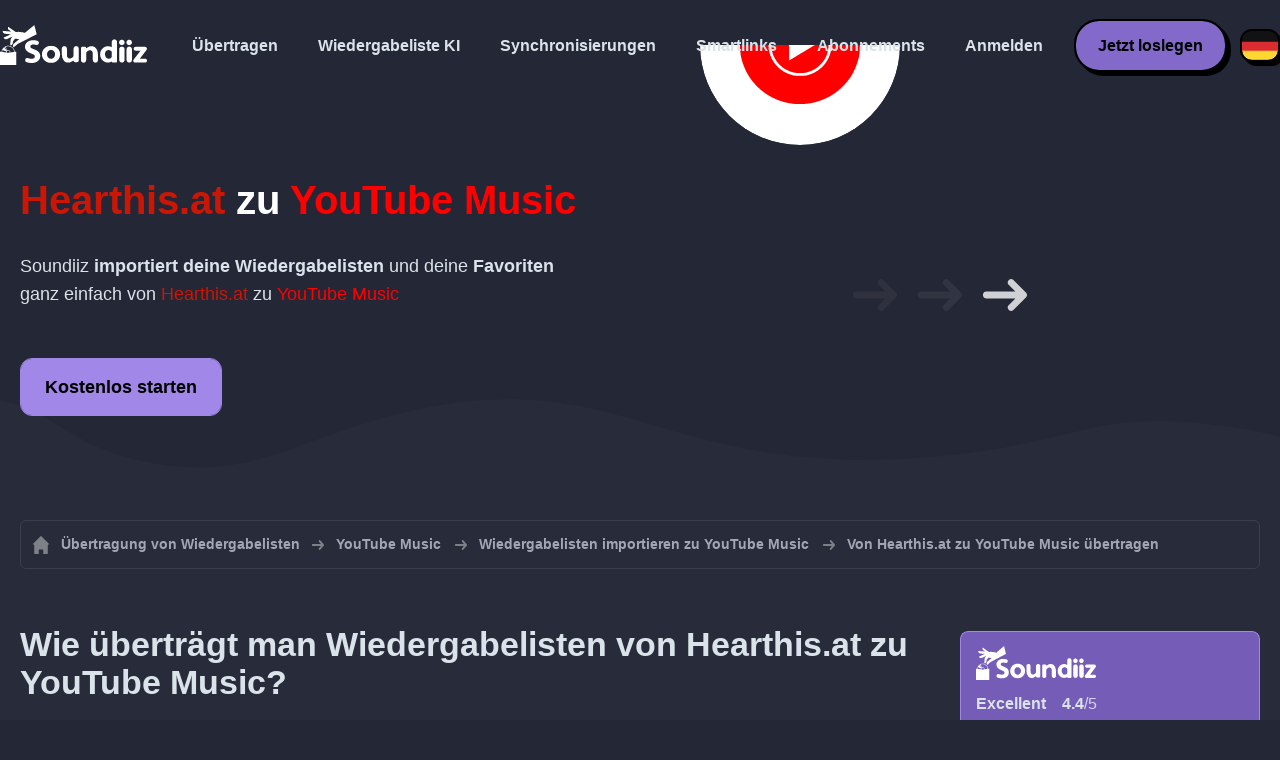

--- FILE ---
content_type: text/html; charset=UTF-8
request_url: https://soundiiz.com/de/tutorial/hearthis-to-youtube-music
body_size: 5544
content:
                    <!DOCTYPE html>
<html class="theme-dark " lang="de"  itemscope itemtype="https://schema.org/FAQPage">
<head>
    <meta charset="UTF-8" />
    <title>Hearthis.at zu YouTube Music – Übertrage Wiedergabelisten und Favoriten mit Soundiiz</title>
    <link rel="canonical" href="https://soundiiz.com/de/tutorial/hearthis-to-youtube-music"/>

    <!-- HREFLANG -->
                                        <link rel="alternate" hreflang="x-default" href="https://soundiiz.com/tutorial/hearthis-to-youtube-music" />
                        <link rel="alternate" hreflang="en" href="https://soundiiz.com/tutorial/hearthis-to-youtube-music" />
                                            <link rel="alternate" hreflang="es" href="https://soundiiz.com/es/tutorial/hearthis-to-youtube-music" />
                                            <link rel="alternate" hreflang="fr" href="https://soundiiz.com/fr/tutorial/hearthis-to-youtube-music" />
                                            <link rel="alternate" hreflang="ru" href="https://soundiiz.com/ru/tutorial/hearthis-to-youtube-music" />
                                            <link rel="alternate" hreflang="pt" href="https://soundiiz.com/pt/tutorial/hearthis-to-youtube-music" />
                                            <link rel="alternate" hreflang="de" href="https://soundiiz.com/de/tutorial/hearthis-to-youtube-music" />
                                            <link rel="alternate" hreflang="it" href="https://soundiiz.com/it/tutorial/hearthis-to-youtube-music" />
                                            <link rel="alternate" hreflang="da" href="https://soundiiz.com/da/tutorial/hearthis-to-youtube-music" />
                                            <link rel="alternate" hreflang="nl" href="https://soundiiz.com/nl/tutorial/hearthis-to-youtube-music" />
                                            <link rel="alternate" hreflang="no" href="https://soundiiz.com/no/tutorial/hearthis-to-youtube-music" />
                                            <link rel="alternate" hreflang="pl" href="https://soundiiz.com/pl/tutorial/hearthis-to-youtube-music" />
                                            <link rel="alternate" hreflang="sv" href="https://soundiiz.com/sv/tutorial/hearthis-to-youtube-music" />
                                            <link rel="alternate" hreflang="zh" href="https://soundiiz.com/zh/tutorial/hearthis-to-youtube-music" />
                                            <link rel="alternate" hreflang="ja" href="https://soundiiz.com/ja/tutorial/hearthis-to-youtube-music" />
                                            <link rel="alternate" hreflang="ar" href="https://soundiiz.com/ar/tutorial/hearthis-to-youtube-music" />
                                            <link rel="alternate" hreflang="tr" href="https://soundiiz.com/tr/tutorial/hearthis-to-youtube-music" />
                                            <link rel="alternate" hreflang="hi" href="https://soundiiz.com/hi/tutorial/hearthis-to-youtube-music" />
            
    <meta name="description" itemprop="description" content="Importiere Wiedergabelisten, Lieblingstitel, Lieblingsalben und Lieblingskünstler auf einmal von Hearthis.at zu YouTube Music. Folge dieser Anleitung und verschiebe in wenigen Schritten alles zu YouTube Music." />
            <link rel="image_src" type="image/png" href="https://soundiiz.com/build/static/il-social.png" />
        <meta name="author" content="Soundiiz" />
    <meta name="keywords" content="soundiiz, convert, convert playlists, transfer, syncing, smart links, free, apple music, streaming services, youtube music, deezer, soundcloud, tidal, qobuz, amazon, song, lastfm, youtube" />
    <meta name="robots" content="all" />
    <meta name="viewport" content="width=device-width, initial-scale=1" />
    <meta name="theme-color" content="#242735">

    <!-- Open graph -->
    <meta property="og:site_name" content="Soundiiz" />
    <meta property="og:title" content="Hearthis.at zu YouTube Music – Übertrage Wiedergabelisten und Favoriten mit Soundiiz" />
    <meta property="og:description" content="Importiere Wiedergabelisten, Lieblingstitel, Lieblingsalben und Lieblingskünstler auf einmal von Hearthis.at zu YouTube Music. Folge dieser Anleitung und verschiebe in wenigen Schritten alles zu YouTube Music." />
    <meta property="og:type" content="website" />
            <meta property="og:image" content="https://soundiiz.com/build/static/il-social.png" />
        <meta property="og:url" content="https://soundiiz.com" />
    <meta property="fb:app_id" content="235280966601747" />


    <!-- Twitter graph -->
    <meta name="twitter:title" content="Hearthis.at zu YouTube Music – Übertrage Wiedergabelisten und Favoriten mit Soundiiz" />
    <meta name="twitter:description" content="Importiere Wiedergabelisten, Lieblingstitel, Lieblingsalben und Lieblingskünstler auf einmal von Hearthis.at zu YouTube Music. Folge dieser Anleitung und verschiebe in wenigen Schritten alles zu YouTube Music." />
            <meta name="twitter:image" content="https://soundiiz.com/build/static/il-social-twitter.png" />
        <meta name="twitter:card" content="summary" />
    <meta name="twitter:site" content="@soundiizexp" />

    
    <link rel="shortcut icon" href="/favicon/favicon.ico" />
    <link rel="icon" sizes="32x32" href="/favicon/32x32.png" />
    <link rel="icon" sizes="16x16" href="/favicon/16x16.png" />
    <link rel="apple-touch-icon" sizes="180x180" href="/favicon/180x180.png" />

    <!-- Style -->
    <link crossorigin rel="stylesheet" href="/build/assets/CUbKNx9A.css"><link crossorigin rel="modulepreload" href="/build/assets/Bxu3rcyx.js"><link crossorigin rel="modulepreload" href="/build/assets/CUKHiOHN.js">
    <link crossorigin rel="modulepreload" href="/build/assets/CtF8r2sC.js"><link crossorigin rel="modulepreload" href="/build/assets/vSMCirmz.js"><link crossorigin rel="modulepreload" href="/build/assets/B77NI-r2.js">
        <link crossorigin rel="stylesheet" href="/build/assets/BgWQlN1W.css">
    <!-- End Style -->

    <script type="application/ld+json">
		{
			"@context": "https://schema.org",
			"@graph":[
			{
                "@type":"WebSite",
                "url": "https://soundiiz.com",
                "name": "Soundiiz",
                "description": "Importiere Wiedergabelisten, Lieblingstitel, Lieblingsalben und Lieblingskünstler auf einmal von Hearthis.at zu YouTube Music. Folge dieser Anleitung und verschiebe in wenigen Schritten alles zu YouTube Music.",
                "alternateName": "Soundiiz: Übertrage Wiedergabelisten und Favoriten zwischen Streaming-Diensten",
                "sameAs":[
                    "https://www.linkedin.com/company/9388497/",
                    "https://www.instagram.com/soundiizofficial",
                    "https://en.wikipedia.org/wiki/Soundiiz",
                    "https://www.facebook.com/Soundiiz",
                    "https://x.com/Soundiiz"
                ]
            },
            {
                "@type":"Organization",
                "url": "https://soundiiz.com",
                "name": "Soundiiz",
                "legalName": "BRICKOFT SAS",
                "sameAs":[
                    "https://www.linkedin.com/company/9388497/",
                    "https://www.instagram.com/soundiizofficial",
                    "https://en.wikipedia.org/wiki/Soundiiz",
                    "https://www.facebook.com/Soundiiz",
                    "https://x.com/Soundiiz"
                ],
                "logo": "/favicon/180x180.png",
                "email": "contact@soundiiz.com"
            },
            {
                "@type":[
                    "WebApplication",
                    "SoftwareApplication"
                 ],
                "operatingSystem":"all",
                "name":"Soundiiz",
                "image":"/favicon/180x180.png",
                "url":"https://soundiiz.com",
                "applicationCategory":"UtilitiesApplication",
                "aggregateRating": {
                    "@type": "AggregateRating",
                    "ratingValue": "4.4",
                    "ratingCount": "866",
                    "reviewCount": "866",
                    "bestRating": "5",
                    "worstRating": "1"
                },
                "offers": {
                    "@type":"Offer",
                    "price":"0",
                    "priceCurrency":"EUR"
                }
            }]
		}
    </script>
    <!-- Trad cookie -->
    <script>
      var cookieTrans = {
        message: 'Wir verwenden Cookies, um Ihre Erfahrung auf unserer Website zu verbessern und uns dabei zu helfen, zu verstehen, wie Besucher sie verwenden. Durch die Nutzung dieser Website stimmen Sie dieser Verwendung zu.',
        gotIt: 'OK',
        moreInfo: 'Einzelheiten anzeigen'
      }
    </script>
    </head>
<body lang="de" >
<div class="sdz-root sdz-static code-200 tutorials hearthis-to-youtube-music">
    <header id="header">
        <div class="navbar" role="navigation" dir="ltr">
            <div class="navbar-inner">
                <div class="soundiiz-logo">
                    <a href="/de/" data-native="_blank" aria-label="Playlist Transfer" title="Soundiiz">
                        <img src="/build/static/logo-soundiiz.svg" alt="Playlist Transfer" height="36" />
                    </a>
                </div>
                <div class="clear"></div>
                <ul id="navigation" class="navigation">
                    <li class="navigation-item navigation-control" id="navControl"></li>
                    <li class="navigation-item"><a data-native="_blank" href="/de/transfer-playlist-and-favorites" title="Übertragen">Übertragen</a></li>
                    <li class="navigation-item"><a data-native="_blank" href="/de/ai-playlist-generator" title="Wiedergabeliste KI">Wiedergabeliste KI</a></li>
                    <li class="navigation-item"><a data-native="_blank" href="/de/auto-sync-playlist" title="Wiedergabelisten automatisch synchronisieren">Synchronisierungen</a></li>
                    <li class="navigation-item"><a data-native="_blank" href="/de/smartlink-for-playlist-curator" title="Smartlinks">Smartlinks</a></li>
                    <li class="navigation-item"><a data-native="_blank" href="/de/pricing" title="Abonnements">Abonnements</a></li>
                    <li class="navigation-item"><a itemprop="url" href="/de/login" title="Anmelden">Anmelden</a></li>
                    <li class="navigation-item item-app btn"><a href="/de/register" title="Jetzt loslegen">Jetzt loslegen</a></li>
                    <li id="localePicker" class="locale-picker">
    <div id="currentLocale" class="current-locale locale-de">
        <span class="flag flag-de"></span>
    </div>
    <ul id="localeList" class="locale-list close">
                                    <li class="locale locale-en ">
                    <a title="English (US)" href="https://soundiiz.com/tutorial/hearthis-to-youtube-music">
                        <span class="flag flag-en"></span>English (US)
                    </a>
                </li>
                                                <li class="locale locale-es ">
                    <a title="Español" href="https://soundiiz.com/es/tutorial/hearthis-to-youtube-music">
                        <span class="flag flag-es"></span>Español
                    </a>
                </li>
                                                <li class="locale locale-fr ">
                    <a title="Français" href="https://soundiiz.com/fr/tutorial/hearthis-to-youtube-music">
                        <span class="flag flag-fr"></span>Français
                    </a>
                </li>
                                                <li class="locale locale-ru ">
                    <a title="Русский" href="https://soundiiz.com/ru/tutorial/hearthis-to-youtube-music">
                        <span class="flag flag-ru"></span>Русский
                    </a>
                </li>
                                                <li class="locale locale-pt ">
                    <a title="Português (Brasil)" href="https://soundiiz.com/pt/tutorial/hearthis-to-youtube-music">
                        <span class="flag flag-pt"></span>Português (Brasil)
                    </a>
                </li>
                                                <li class="locale locale-de locale-selected">
                    <a title="Deutsch" href="https://soundiiz.com/de/tutorial/hearthis-to-youtube-music">
                        <span class="flag flag-de"></span>Deutsch
                    </a>
                </li>
                                                <li class="locale locale-it ">
                    <a title="Italiano" href="https://soundiiz.com/it/tutorial/hearthis-to-youtube-music">
                        <span class="flag flag-it"></span>Italiano
                    </a>
                </li>
                                                <li class="locale locale-da ">
                    <a title="Dansk" href="https://soundiiz.com/da/tutorial/hearthis-to-youtube-music">
                        <span class="flag flag-da"></span>Dansk
                    </a>
                </li>
                                                <li class="locale locale-nl ">
                    <a title="Nederlands" href="https://soundiiz.com/nl/tutorial/hearthis-to-youtube-music">
                        <span class="flag flag-nl"></span>Nederlands
                    </a>
                </li>
                                                <li class="locale locale-no ">
                    <a title="Norsk" href="https://soundiiz.com/no/tutorial/hearthis-to-youtube-music">
                        <span class="flag flag-no"></span>Norsk
                    </a>
                </li>
                                                <li class="locale locale-pl ">
                    <a title="Polski" href="https://soundiiz.com/pl/tutorial/hearthis-to-youtube-music">
                        <span class="flag flag-pl"></span>Polski
                    </a>
                </li>
                                                <li class="locale locale-sv ">
                    <a title="Svenska" href="https://soundiiz.com/sv/tutorial/hearthis-to-youtube-music">
                        <span class="flag flag-sv"></span>Svenska
                    </a>
                </li>
                                                <li class="locale locale-zh ">
                    <a title="中文" href="https://soundiiz.com/zh/tutorial/hearthis-to-youtube-music">
                        <span class="flag flag-zh"></span>中文
                    </a>
                </li>
                                                <li class="locale locale-ja ">
                    <a title="日本語" href="https://soundiiz.com/ja/tutorial/hearthis-to-youtube-music">
                        <span class="flag flag-ja"></span>日本語
                    </a>
                </li>
                                                <li class="locale locale-ar ">
                    <a title="العربية" href="https://soundiiz.com/ar/tutorial/hearthis-to-youtube-music">
                        <span class="flag flag-ar"></span>العربية
                    </a>
                </li>
                                                <li class="locale locale-tr ">
                    <a title="Türkçe" href="https://soundiiz.com/tr/tutorial/hearthis-to-youtube-music">
                        <span class="flag flag-tr"></span>Türkçe
                    </a>
                </li>
                                                <li class="locale locale-hi ">
                    <a title="हिन्दी" href="https://soundiiz.com/hi/tutorial/hearthis-to-youtube-music">
                        <span class="flag flag-hi"></span>हिन्दी
                    </a>
                </li>
                        </ul>
</li>                </ul>
            </div>
        </div>
    </header>

        <div class="overhead overhead-tutorial overhead-tutorial-convertTo">
        <div class="overhead-wrapper">
            <div class="overhead-inner">
                <h1 class="overhead-title"><strong><span class="text-hearthis">Hearthis.at</span> zu <span class="text-ytmusic">YouTube Music</span></strong></h1>
                <p class="overhead-desc">Soundiiz <strong>importiert deine Wiedergabelisten</strong> und deine <strong>Favoriten</strong> ganz einfach von <span class="text-hearthis">Hearthis.at</span> zu <span class="text-ytmusic">YouTube Music</span></p>
                <div class="overhead-actions">
                    <a class="btn btn-large btn-primary btn-webapp" rel="nofollow" href="/de/webapp/tools/jobConvertGlobal?source=hearthis&amp;destination=ytmusic" title="Kostenlos starten"> Kostenlos starten</a>
                </div>
            </div>
            <div class="overhead-canvas from-hearthis-to-ytmusic">
                <div class="canvas">
                    <div class="foreground">
                        <div class="canvas-platform platform-source platform-hearthis"></div>
                        <div class="canvas-platform platform-destination platform-ytmusic"></div>
                    </div>
                    <div class="middleground">
                        <div class="canvas-arrow"></div>
                        <div class="canvas-arrow"></div>
                        <div class="canvas-arrow"></div>
                    </div>
                </div>
            </div>
        </div>
        <div class="wave-separator"></div>
    </div>
    <section class="section section-auto section-breadcrumbs">
        <div class="container container-flex container-breadcrumbs container-new container-padding">
            <nav>
                <ol class="breadcrumbs" itemscope itemtype="https://schema.org/BreadcrumbList">
                                            <li itemprop="itemListElement" itemscope
                            itemtype="https://schema.org/ListItem">
                            <a itemprop="item" href="/de/" title="Übertragung von Wiedergabelisten">
                                <span itemprop="name">Übertragung von Wiedergabelisten</span></a>
                            <meta itemprop="position" content="1" />
                        </li>
                                                                                                                                <li itemprop="itemListElement" itemscope
                            itemtype="https://schema.org/ListItem">
                            <a itemprop="item" href="/de/youtube-music" title="YouTube Music">
                                <span itemprop="name">YouTube Music</span></a>
                            <meta itemprop="position" content="2" />
                        </li>
                                                    <li itemprop="itemListElement" itemscope
                                itemtype="https://schema.org/ListItem">
                                <a itemprop="item" href="/de/youtube-music/import-playlist" title="Wiedergabelisten importieren zu YouTube Music">
                                    <span itemprop="name">Wiedergabelisten importieren zu YouTube Music</span></a>
                                <meta itemprop="position" content="3" />
                            </li>
                                                <li>Von Hearthis.at zu YouTube Music übertragen</li>
                                    </ol>
            </nav>
        </div>
    </section>
    <section class="section section-tutorials">
        <div class="container container-flex container-full container-row container-tutorials container-new container-padding">
            <div class="all-tutorials">
                <div class="recap-box">
    <div class="recap-box-wrapper">
        <div class="recap-box-header">
            <div class="recap-box-logo"></div>
            <div class="trustpilot">
    <span class="trustpilot-score">Excellent</span>
    <span class="trustpilot-score-number"><strong>4.4</strong>/5</span>
    </div>        </div>
        <div class="recap-box-content">
            <div class="recap-box-title">Die beste Lösung zum Verwalten deiner Online-Musiksammlung!</div>
            <ul class="recap-box-features">
                <li>41 Musikdienste werden unterstützt</li>
                <li>Übertrage deine Wiedergabelisten und Favoriten</li>
                <li>Keine App-Installation erforderlich</li>
            </ul>
        </div>
    </div>
    <div class="recap-box-footer">
        <a class="btn btn-large recap-box-action" href="/de/webapp/playlists" title="Kostenlos starten">Kostenlos starten</a>
    </div>
</div>                <article class="tutorial have-end-buttons" itemscope itemprop="mainEntity" itemtype="https://schema.org/Question" id="howToPlaylists">
    <h2 itemprop="name">Wie überträgt man Wiedergabelisten von Hearthis.at zu YouTube Music?</h2>
    <div itemscope itemprop="acceptedAnswer" itemtype="https://schema.org/Answer">
            <p class="group-subtitle">Diese Kurzanleitung führt dich durch die Schritte zum Verschieben einer Wiedergabeliste oder mehrerer Wiedergabelisten von Hearthis.at zu YouTube Music</p>
        <div class="sticks">
            <a href="/de/pricing" class="stick stick-free">Kostenlos (nacheinander)</a>
            <a href="/de/pricing" class="stick stick-premium">Premium (mehrere auf einmal)</a>
            <span class="stick stick-category stick-playlists ">Wiedergabelisten</span>
            <span class="stick stick-tool stick-convert ">Übertragen</span>
        </div>
        <div itemprop="text">
            <ol class="process process-primary break-row">
                <li>Öffne Soundiiz und wähle das Übertragungstool aus</li>
                <li>Verbinde deine Konten bei Hearthis.at und YouTube Music</li>
                <li>Wähle alle Wiedergabelisten aus, die du zu YouTube Music kopieren willst</li>
                <li>Bestätige deine Auswahl und beginne mit dem Übertragen!</li>
            </ol>
        </div>
        <div class="tutorial-actions">
            <a rel="nofollow" href="/de/webapp/tools/jobConvertGlobal?source=hearthis&amp;destination=ytmusic&amp;type=playlist" class="btn tutorial-action btn-large">Von Hearthis.at zu YouTube Music verschieben!</a>
        </div>
        </div>
</article>                <article class="tutorial have-end-buttons" itemscope itemprop="mainEntity" itemtype="https://schema.org/Question" id="howToAlbums">
    <h2 itemprop="name">Wie überträgt man Alben von Hearthis.at zu YouTube Music?</h2>
    <div itemscope itemprop="acceptedAnswer" itemtype="https://schema.org/Answer">
            <div class="notification-message error-message">
            <div class="message-content">
                <div class="message-libelle" itemprop="text">Diese Art von Daten können wir nicht zu YouTube Music übertragen. Diese Plattform unterstützt diese Art von Daten nicht oder wir konnten diese Daten nicht von der Quell-Plattform abrufen. <a href="https://support.soundiiz.com/hc/en-us/articles/8493033465746" target="_blank" class="btn btn-small">Weitere Informationen</a></div>
            </div>
        </div>
        </div>
</article>                <article class="tutorial have-end-buttons" itemscope itemprop="mainEntity" itemtype="https://schema.org/Question" id="howToArtists">
    <h2 itemprop="name">Wie überträgt man Künstler von Hearthis.at zu YouTube Music?</h2>
    <div itemscope itemprop="acceptedAnswer" itemtype="https://schema.org/Answer">
            <div class="notification-message error-message">
            <div class="message-content">
                <div class="message-libelle" itemprop="text">Diese Art von Daten können wir nicht zu YouTube Music übertragen. Diese Plattform unterstützt diese Art von Daten nicht oder wir konnten diese Daten nicht von der Quell-Plattform abrufen. <a href="https://support.soundiiz.com/hc/en-us/articles/8493033465746" target="_blank" class="btn btn-small">Weitere Informationen</a></div>
            </div>
        </div>
        </div>
</article>                <article class="tutorial have-end-buttons" itemscope itemprop="mainEntity" itemtype="https://schema.org/Question" id="howToTracks">
    <h2 itemprop="name">Wie überträgt man Lieblingslieder von Hearthis.at zu YouTube Music?</h2>
    <div itemscope itemprop="acceptedAnswer" itemtype="https://schema.org/Answer">
            <p class="group-subtitle">Du hast Lieblingslieder bei Hearthis.at und willst sie zu YouTube Music verschieben? Folgende Schritte können dir dabei helfen:</p>
        <div class="sticks">
            <a href="/de/pricing" class="stick stick-free">Kostenlos (nacheinander)</a>
            <a href="/de/pricing" class="stick stick-premium">Premium</a>
            <span class="stick stick-category stick-tracks ">Titel</span>
            <span class="stick stick-tool stick-convert ">Übertragen</span>
        </div>
        <div itemprop="text">
            <ol class="process process-primary break-row">
                <li>Öffne Soundiiz und wähle das Übertragungstool aus</li>
                <li>Verbinde deine Konten bei Hearthis.at und YouTube Music</li>
                <li>Wähle alle Lieder aus, die du zu YouTube Music hinzufügen willst</li>
                <li>Bestätige deine Auswahl und beginne mit dem Übertragen!</li>
            </ol>
        </div>
        <div class="tutorial-actions">
            <a rel="nofollow" href="/de/webapp/tools/jobConvertGlobal?source=hearthis&amp;destination=ytmusic&amp;type=track" class="btn tutorial-action btn-large">Von Hearthis.at zu YouTube Music verschieben!</a>
        </div>
        </div>
</article>                

<article class="tutorial" itemscope itemprop="mainEntity" itemtype="https://schema.org/Question">
    <h2 itemprop="name">Was ist Hearthis.at?</h2>
    <div itemscope itemprop="acceptedAnswer" itemtype="https://schema.org/Answer">
        <div itemprop="text">
            <p>Streame deinen Mix, deine Titel und deine Sounds bei hearthis.at – verlustfreies Audio-Streaming und unbegrenzte Uploads. Direkter Verkauf & sofortige Bezahlung.</p>
        </div>
    </div>
</article>

<article class="tutorial" itemscope itemprop="mainEntity" itemtype="https://schema.org/Question">
    <h2 itemprop="name">Was ist YouTube Music?</h2>
    <div itemscope itemprop="acceptedAnswer" itemtype="https://schema.org/Answer">
        <div itemprop="text">
            <p>YouTube Music ist der beste Anlaufpunkt für Musikfans mit offiziellen Songs sowie exklusiven Live-Auftritten, Covern, Remixen und mehr.</p>
        </div>
    </div>
</article>

<article class="tutorial" itemscope itemprop="mainEntity" itemtype="https://schema.org/Question">
    <h2 itemprop="name">Was ist Soundiiz?</h2>
    <div itemscope itemprop="acceptedAnswer" itemtype="https://schema.org/Answer">
        <div itemprop="text">
            <p>Soundiiz ist das umfangreichste Online-Tool zum Verwalten deiner Musikbibliothek bei mehreren Diensten. Es bietet eine einfache Möglichkeit zum Importieren und Exportieren von Wiedergabelisten, Lieblingsliedern, Künstlern und Alben.</p>
        </div>
    </div>
</article>
            </div>
            <div class="sidebar-tutorials">
                <div class="recap-box">
    <div class="recap-box-wrapper">
        <div class="recap-box-header">
            <div class="recap-box-logo"></div>
            <div class="trustpilot">
    <span class="trustpilot-score">Excellent</span>
    <span class="trustpilot-score-number"><strong>4.4</strong>/5</span>
    </div>        </div>
        <div class="recap-box-content">
            <div class="recap-box-title">Die beste Lösung zum Verwalten deiner Online-Musiksammlung!</div>
            <ul class="recap-box-features">
                <li>41 Musikdienste werden unterstützt</li>
                <li>Übertrage deine Wiedergabelisten und Favoriten</li>
                <li>Keine App-Installation erforderlich</li>
            </ul>
        </div>
    </div>
    <div class="recap-box-footer">
        <a class="btn btn-large recap-box-action" href="/de/webapp/playlists" title="Kostenlos starten">Kostenlos starten</a>
    </div>
</div>                <div class="other-tutorials">
                    <h4>Andere Anleitungen</h4>
                                            <a href="/de/tutorial/spotify-to-apple-music" class="tutorial-link" title="Wie funktioniert das Verschieben von Spotify zu Apple Music?">Wie funktioniert das Verschieben von Spotify zu Apple Music?</a>
                    
                                            <a href="/de/tutorial/apple-music-to-spotify" class="tutorial-link" title="Wie funktioniert das Verschieben von Apple Music zu Spotify?">Wie funktioniert das Verschieben von Apple Music zu Spotify?</a>
                    
                                            <a href="/de/tutorial/spotify-to-tidal"  class="tutorial-link" title="Wie funktioniert das Verschieben von Spotify zu TIDAL?">Wie funktioniert das Verschieben von Spotify zu TIDAL?</a>
                    
                                            <a href="/de/tutorial/deezer-to-spotify" class="tutorial-link" title="Wie funktioniert das Verschieben von Deezer zu Spotify?">Wie funktioniert das Verschieben von Deezer zu Spotify?</a>
                    
                                            <a href="/de/tutorial/spotify-to-amazon-music"  class="tutorial-link" title="Wie funktioniert das Verschieben von Spotify zu Amazon Music?">Wie funktioniert das Verschieben von Spotify zu Amazon Music?</a>
                    
                                            <a href="/de/tutorial/apple-music-to-youtube-music" class="tutorial-link" title="Wie funktioniert das Verschieben von Apple Music zu YouTube Music?">Wie funktioniert das Verschieben von Apple Music zu YouTube Music?</a>
                                        <a href="/de/tutorial" class="btn btn-basic btn-block btn-small">Andere Anleitungen</a>
                </div>
            </div>
        </div>
    </section>
    <section class="section section-hub-redirects">
    <div class="container container-flex container-row container-hub-redirects container-new container-padding">
        <div class="hub-redirects">
                        <a href="/de/hearthis" title="Andere Anleitungen Hearthis.at" class="hub-redirect hub-redirect-source hub-redirect-hearthis">
                <div class="hub-redirect-pretitle">Andere Anleitungen</div>
                <div class="hub-redirect-title"><strong class="text-hearthis">Hearthis.at</strong></div>
            </a>
                                    <a href="/de/youtube-music" title="Andere Anleitungen YouTube Music" class="hub-redirect hub-redirect-destination hub-redirect-ytmusic">
                <div class="hub-redirect-pretitle">Andere Anleitungen</div>
                <div class="hub-redirect-title"><strong class="text-ytmusic">YouTube Music</strong></div>
            </a>
                    </div>
    </div>
</section>
    <footer>
        <div class="container container-new container-footer container-padding">
            <nav class="footer-nav">
                <a href="/de/" title="Soundiiz: convert playlists" class="footer-logo"></a>
                <ul class="footer-inner">
                    <li class="footer-link"><a href="/blog/" data-native="_blank" title="Blog"> Blog</a></li>
                    <li class="footer-link"><a href="/de/tutorial" data-native="_blank" title="Anleitungen"> Anleitungen</a></li>
                    <li class="footer-link"><a href="https://support.soundiiz.com/hc/en-us" target="_blank" rel="noopener" title="Supportzentrum">Supportzentrum</a></li>
                    <li class="footer-link"><a href="/de/partners" data-native="_blank" title="Unsere Partner"> Unsere Partner</a></li>
                    <li class="footer-link"><a href="/de/about" data-native="_blank" title="Über uns">Über uns</a></li>
                    <li class="footer-link"><a href="/de/brand" data-native="_blank" title="Pressekit"> Pressekit</a></li>
                    <li class="footer-link"><a href="https://support.soundiiz.com/hc/en-us/requests/new" data-native="_blank" title="Kontaktiere uns"> Kontaktiere uns</a></li>
                    <li class="footer-link"><a href="/de/api" data-native="_blank" title="Entwickler (API)"> Entwickler (API)</a></li>
                    <li class="footer-link"><a href="https://play.google.com/store/apps/details?id=fr.brickoft.soundiiz&referrer=utm_source%3Dsoundiiz%26utm_medium%3Dfooter" target="_blank" rel="noopener" title="Android app">Android App</a></li>
                </ul>
            </nav>
        </div>
        <div class="footer-cr">
            <div class="container container-new container-footer container-padding">
                <div class="footer-cr-inner">
                    <div class="cr-items">
                        <div class="cr-item">© 2026 Brickoft</div>
                        <a href="/de/terms" data-native="_blank" title="Datenschutz und Allgemeine Geschäftsbedingungen" class="cr-item cr-link">Datenschutz und Allgemeine Geschäftsbedingungen</a>
                        <a href="https://status.soundiiz.com/" target="_blank" rel="noopener" data-native="_blank" title="Dienststatus" class="cr-item cr-link"> Dienststatus</a>
                    </div>
                    <div class="cr-follow-links">
                        <a href="https://www.facebook.com/Soundiiz" title="Facebook" rel="noreferrer" target="_blank" class="cr-follow-link link-facebook"></a>
                        <a href="https://www.instagram.com/soundiizofficial/" title="Instagram" rel="noreferrer" target="_blank" class="cr-follow-link link-instagram"></a>
                        <a href="https://x.com/soundiiz" title="X" rel="noreferrer" target="_blank" class="cr-follow-link link-twitter"></a>
                        <a href="https://www.youtube.com/channel/UCV1Vcu3E9IJKkn-Ss8yt4xg" title="YouTube" rel="noreferrer" target="_blank" class="cr-follow-link link-youtube"></a>
                        <a href="https://www.linkedin.com/company/soundiiz" data-native="_blank" title="Linkedin" rel="noreferrer"  class="cr-follow-link link-linkedin"></a>
                        <a href="https://www.reddit.com/r/Soundiiz/" data-native="_blank" title="Reddit" rel="noreferrer"  class="cr-follow-link link-reddit"></a>
                    </div>
                </div>
            </div>
        </div>
    </footer>
    <div id="cookieconsent"></div>
</div>

<!---------------- Critical JS ------------------------------------------------->
<script crossorigin type="module" src="/build/assets/BIhC5Pjf.js"></script>
<script crossorigin type="module" src="/build/assets/4NcOojE1.js"></script>
    <script crossorigin type="module" src="/build/assets/zS0iew9i.js"></script>

<!---------------- Deferred styles - chargé après window.load --------------->
<noscript id="deferred-styles">
    <link crossorigin rel="stylesheet" href="/build/assets/BYNF-6Ez.css"><link crossorigin rel="modulepreload" href="/build/assets/CseWY3Yq.js"><link crossorigin rel="modulepreload" href="/build/assets/fxVq_iT9.js"><link crossorigin rel="modulepreload" href="/build/assets/QeSaAyPJ.js">
        <link crossorigin rel="stylesheet" href="/build/assets/DfxL4RvC.css">
</noscript>

<!---------------- Deferred JS - chargé après window.load ------------------->
<noscript class="deferred-script">
    <script crossorigin type="module" src="/build/assets/BLt6Maye.js"></script>
        <script crossorigin type="module" src="/build/assets/CejO_kGf.js"></script>
</noscript>

<!---------------- Scrolled styles - chargé au scroll ------------------------>
<noscript id="scrolled-styles">
    <link crossorigin rel="modulepreload" href="/build/assets/LlWh63Tn.js">
        </noscript>

<!---------------- Scrolled JS - chargé au scroll ---------------------------->
<noscript class="scrolled-script">
    <script crossorigin type="module" src="/build/assets/CXk_e547.js"></script>
        <script crossorigin type="module" src="/build/assets/DXmgNKQA.js"></script>
</noscript>
</body>
</html>


--- FILE ---
content_type: text/css
request_url: https://soundiiz.com/build/assets/CUbKNx9A.css
body_size: 2131
content:
.theme-dark{--gray-0:#dae3e9;--gray-1:#a1a6b6;--gray-2:#6b7185;--gray-3:#3a3f50;--gray-4:#282b39;--gray-5:#242735;--gray-6:#11131b}html{--primary:#9373d8;--red:#f44336;--red-alt:#fb7268;--green:#4caf50;--green-alt:#6ad86e;--blue:#2196f3;--blue-alt:#52a9f7;--blue-link:#2196f3;--orange:#ff9800;--orange-alt:#fcbc63;--yellow:#ffeb3b;--yellow-alt:#f9ea6d;--purple:#9b59b6;--purple-alt:#cb89ea;--white:#fff;--black:#000;--pink:#fe95b4;--c0:#e8e3fc;--c1:#dad2f5;--c2:#a187e8;--c3:#9373d8;--c4:#8369c9;--c5:#745cb7;--c6:#614aa0;--c2-forbgopacity:rgba(161,135,232,.1);--c3-forbgopacity:rgba(147,115,216,.1);--free:#ccad99;--premium:#ffcd05;--premium-alt:#ecb73d;--premium-text-primary:#fff;--premium-text-secondary:#fff8e8;--premium-text-tertiary:#fceac3;--creator:#33e2ff;--creator-alt:#1cc4ec;--creator-text-primary:#fff;--creator-text-secondary:#d3f1fa;--creator-text-tertiary:#c8f0fc;--background-white:var(--gray-0);--background-primary:var(--gray-1);--background-secondary:var(--gray-2);--background-tertiary:var(--gray-3);--background-quadratiary-hov:#303343;--background-quadratiary:var(--gray-4);--background-quadratiary-alt:#20232f;--background-quitatiary:var(--gray-5);--background-quitatiary-alt:#1b1e28;--background-sixtary:var(--gray-6);--checkbox-unchecked-border:var(--gray-1);--checkbox-unchecked-border-alt:var(--gray-0);--scrollbar-thumb:var(--gray-2);--scrollbar-track:var(--gray-4);--button-bg:var(--gray-3);--button-bg-hov:var(--gray-2);--button-text:var(--gray-0);--button-text-hov:var(--white);--button-disabled-bg:var(--gray-4);--button-disabled-text:var(--gray-2);--button-bg-pop:var(--gray-2);--button-bg-pop-hov:var(--gray-1);--button-text-pop:var(--white);--button-text-pop-hov:var(--white);--button-bg-pop-static:var(--gray-1);--button-bg-pop-hov-static:var(--gray-0);--button-text-pop-static:var(--gray-5);--button-text-pop-hov-static:var(--gray-6);--button-primary-bg:var(--c4);--button-primary-bg-hov:var(--c3);--button-primary-text:var(--c0);--button-primary-text-hov:var(--white);--button-primary-bg-static:var(--c2);--button-primary-bg-hov-static:var(--c1);--button-primary-text-static:var(--black);--button-primary-text-hov-static:var(--black);--button-red-bg:var(--red);--button-red-bg-hov:#fc7065;--button-red-text:#fdd5cf;--button-red-text-hov:#fff;--button-green-bg:var(--green);--button-green-bg-hov:#61ca65;--button-green-text:#e1fde3;--button-green-text-hov:#fff;--button-yellow-bg:var(--yellow);--button-yellow-bg-hov:#fcec75;--button-yellow-text:#fcfaee;--button-yellow-text-hov:#fff;--button-premium-bg:#e1ab29;--button-premium-bg-hov:#fcc64a;--button-premium-text:var(--gray-5);--button-premium-text-hov:var(--gray-5);--button-creator-bg:var(--creator-alt);--button-creator-bg-hov:var(--creator);--button-creator-text:var(--gray-5);--button-creator-text-hov:var(--gray-5);--button-free-bg:var(--free);--button-free-bg-hov:#e2c3b1;--button-free-text:var(--gray-5);--button-free-text-hov:var(--gray-5);--button-facebook-bg:var(--platform-facebook);--button-facebook-bg-hov:#304a7e;--button-facebook-text:#f6f9ff;--button-facebook-text-hov:#e5edfa;--button-paypal-bg:#ffc439;--button-blue-bg:var(--blue);--button-blue-bg-hov:#438dbe;--button-blue-text:var(--background-quitatiary-alt);--button-blue-text-hov:var(--white);--button-orange-bg:var(--platform-reddit);--button-orange-bg-hov:#ff6c30;--button-orange-text:#fdefe3;--button-orange-text-hov:#fff;--input-bg:var(--gray-3);--input-text:var(--gray-0);--input-text-disabled:var(--gray-2);--input-placeholder:var(--gray-2);--input-bg-hov:var(--gray-2);--input-text-hov:var(--white);--input-bg-pop:var(--gray-2);--input-bg-pop-hov:var(--gray-1);--input-text-pop:var(--gray-0);--input-text-pop-hov:#fff;--input-placeholder-pop:var(--gray-1);--text-white:#fff;--text-primary:var(--gray-0);--text-secondary:var(--gray-1);--text-tertiary:var(--gray-2);--text-quadratiary:var(--gray-3);--text-quitatiary:var(--gray-4);--platform-soundiiz:#9373d8;--platform-youtube:#fff;--platform-youtube-alt:red;--platform-spotify:#1ed760;--platform-napster:#0f47f0;--platform-soundcloud:#f15822;--platform-deezer:#000;--platform-deezer-alt:#a239ff;--platform-tidal:#111;--platform-tidal-alt:#fff;--platform-qobuz:#000;--platform-qobuz-alt:#0070ef;--platform-discogs:#555;--platform-jamendo:#ee3267;--platform-lastfm:#ed3434;--platform-hypem:#83c441;--platform-yandexmusic:#fdcb08;--platform-applemusic:#fa243c;--platform-applemusicapp:#fa243c;--platform-appleclassical:#ef4a60;--platform-pandora:#158bf4;--platform-anghami:#7e0f7c;--platform-slackerradio:#000;--platform-slackerradio-alt:#13e467;--platform-iheartradio:#c6002b;--platform-audiomack:#0d0d0d;--platform-audiomack-alt:#ffa200;--platform-amazonmusic:#44eaf2;--platform-joox:#05e671;--platform-playzer:#1a171b;--platform-zvooq:#fff;--platform-zvooq-alt:#00a0e6;--platform-kkbox:#00badc;--platform-ytmusic:#fff;--platform-ytmusic-alt:red;--platform-yousee:#002219;--platform-yousee-alt:#1fab2e;--platform-telmore:#0628b9;--platform-itunes:#fff;--platform-itunes-alt:#007aff;--platform-plex:#282a2d;--platform-plex-alt:#e5a00d;--platform-vk:#4a76a8;--platform-hearthis:#cb1606;--platform-roon:#3e4550;--platform-roon-alt:#187ccc;--platform-beatport:#262626;--platform-beatport-alt:#01ff95;--platform-serato:#0068a9;--platform-rekordbox:#c2143d;--platform-soundmachine:#1ca1aa;--platform-claromusica:#fff;--platform-claromusica-alt:#e72039;--platform-xploremusic:#fff;--platform-xploremusic-alt:#da291c;--platform-traktor:#ed5156;--platform-wynk:#ed1c24;--platform-emby:#333;--platform-emby-alt:#52b54b;--platform-movistar:#fff;--platform-movistar-alt:#944a96;--platform-setlist:#9cc134;--platform-dmusic:#fff;--platform-dmusic-alt:#5c15b1;--platform-merchbar:#000;--platform-merchbar-alt:#fff;--platform-qub:#fff;--platform-qub-alt:#e94b4d;--platform-beatsource:#fff;--platform-beatsource-alt:#017edd;--platform-submit:var(--gray-3);--platform-submit-alt:#fff;--platform-email:var(--gray-3);--platform-email-alt:#fff;--platform-website:var(--gray-3);--platform-website-alt:#fff;--platform-boomplay:#000;--platform-boomplay-alt:#fff;--platform-groover:#fff;--platform-groover-alt:#eb6446;--platform-difymusic:#000;--platform-difymusic-alt:#fff;--platform-store:var(--gray-3);--platform-store-alt:#fff;--platform-neteasemusic:#e20000;--platform-linemusic:#0ee071;--platform-idagio:#1c1e27;--platform-idagio-alt:#fff;--platform-patreon:#ff424d;--platform-gaana:#e72c30;--platform-qqmusic:#fff;--platform-qqmusic-alt:#31c27c;--platform-bandcamp:#fff;--platform-bandcamp-alt:#39a1c0;--platform-moodagent:#091b24;--platform-moodagent-alt:#ffb700;--platform-brisamusic:#e21313;--platform-moov:#39d1b3;--platform-shazam:#4dceff;--platform-musi:#ff5700;--platform-resso:#000034;--platform-resso-alt:#fd0164;--platform-traxsource:#262626;--platform-traxsource-alt:#40a0ff;--platform-esound:#000;--platform-esound-alt:#2ff41c;--platform-jellyfin:#000b25;--platform-jellyfin-alt:#007ca6;--platform-newplatform:var(--gray-3);--platform-newplatform-alt:#fff;--platform-url:var(--gray-3);--platform-url-alt:#fff;--platform-ai:var(--gray-3);--platform-ai-alt:#fff;--platform-facebook:#1877f2;--platform-instagram:#d90154;--platform-tiktok:#000;--platform-tiktok-alt:#ff004f;--platform-google:#dc422d;--platform-twitter:#000;--platform-twitter-alt:#fff;--platform-reddit:#ff4500;--stripe:#635bff;--stripe-hover:#5a52e5;--zendesk:#04343b;--zendesk-hover:#0a4b54;--radius-sm:.125rem;--radius-nor:.25rem;--radius-md:.375rem;--radius-lg:.5rem;--radius-xl:.75rem;--radius-2xl:1rem;--radius-3xl:1.5rem;--radius-full:9999px;--modal-border-radius:var(--radius-3xl);--modal-button-radius:var(--radius-2xl);--button-radius:var(--radius-xl);--button-padding-vertical:11px;--button-padding-horizontal:24px;--button-padding:var(--button-padding-vertical) var(--button-padding-horizontal);--button-font-size:16px;--button-line-height:22px;--button-font-weight:600;--input-radius:var(--radius-xl);--input-padding:12px;--input-height:52px;--input-font-size:16px;--input-font-weight:500;--form-box-radius:var(--radius-xl);--form-label-font-size:16px;--form-label-font-weight:500;--form-label-line-height:22px;--form-label-color:var(--text-secondary);--form-box-padding:16px;--dropdown-select-padding:18px 12px;--dropdown-radius:var(--radius-2xl);--popover-radius:var(--radius-2xl);--popover-selector-padding:16px 12px;--popover-selector-padding-mobile:20px 16px;--popover-selector-font-size:16px;--popover-selector-line-height:20px;--popover-selector-font-weight:500;--popover-selector-color:var(--background-quadratiary);--popover-selector-color-hov:var(--background-quadratiary-hov);--popover-selector-border-color:var(--background-tertiary);--popover-selector-count-color:var(--background-quitatiary);--popover-selector-count-color-hov:var(--background-secondary);--popover-padding:8px;--context-menu-item-padding:20px 16px;--checkbox-radius:var(--radius-md);--tooltip-border-radius:var(--radius-xl);--main-title-font-size:32px;--main-title-font-size-mobile:24px;--main-title-line-height:40px;--main-title-line-height-mobile:32px;--main-title-font-weight:600;--main-title-padding:32px 0px 8px 0px;--main-title-color:var(--text-primary);--sub-title-font-size:16px;--sub-title-line-height:24px;--sub-title-font-weight:400;--sub-title-color:var(--text-secondary);--notification-message-border-radius:var(--radius-2xl);--notification-message-font-size:15px;--notification-message-title-padding:1px 0px 2px 0px;--notification-message-title-font-weight:600;--notification-message-font-weight:400;--notification-message-line-height:24px}@font-face{font-display:swap;font-family:Inter;font-style:normal;font-weight:700;src:url(/build/fonts/Bg4YLAKW.woff2) format("woff2"),url(/build/fonts/RzW2SlQE.woff) format("woff")}@font-face{font-display:swap;font-family:Inter;font-style:normal;font-weight:600;src:url(/build/fonts/Cq9uQwzH.woff2) format("woff2"),url(/build/fonts/DXgQBVr5.woff) format("woff")}@font-face{font-display:swap;font-family:Inter;font-style:normal;font-weight:400;src:url(/build/fonts/C0Zwm1B_.woff2) format("woff2"),url(/build/fonts/MSxhATxw.woff) format("woff")}@font-face{font-display:swap;font-family:Inter;font-style:normal;font-weight:500;src:url(/build/fonts/Dew2lSEp.woff2) format("woff2"),url(/build/fonts/CpfEZCte.woff) format("woff")}
